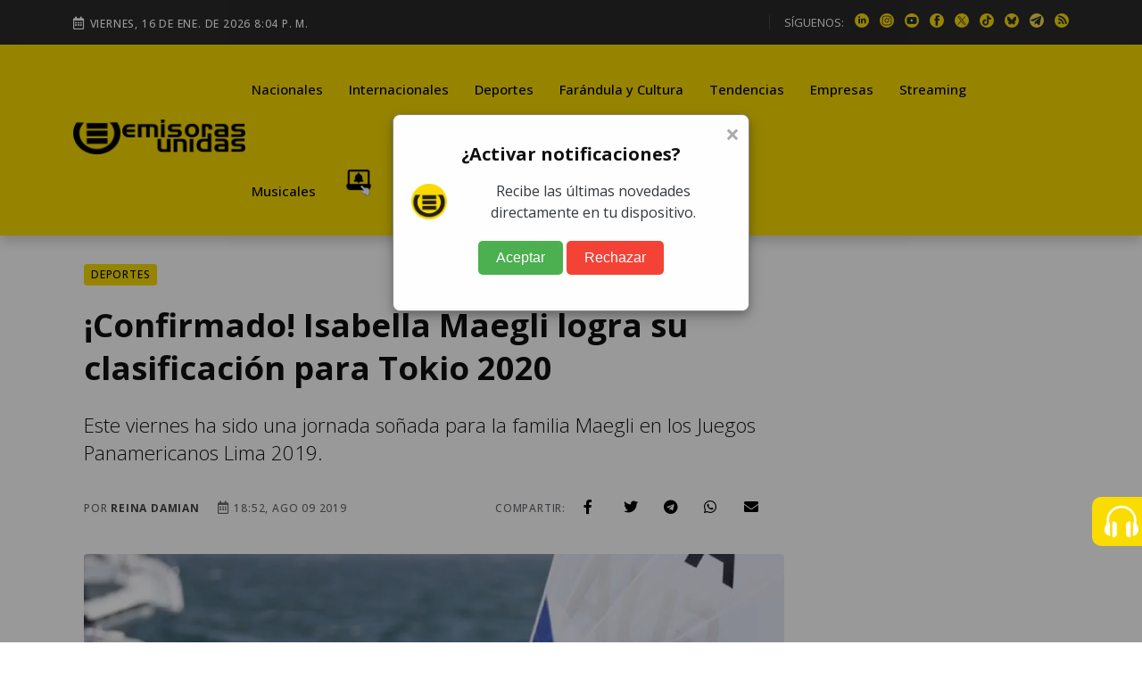

--- FILE ---
content_type: text/html; charset=utf-8
request_url: https://www.google.com/recaptcha/api2/aframe
body_size: 146
content:
<!DOCTYPE HTML><html><head><meta http-equiv="content-type" content="text/html; charset=UTF-8"></head><body><script nonce="Blooj8katoYXCMm1dbAlbA">/** Anti-fraud and anti-abuse applications only. See google.com/recaptcha */ try{var clients={'sodar':'https://pagead2.googlesyndication.com/pagead/sodar?'};window.addEventListener("message",function(a){try{if(a.source===window.parent){var b=JSON.parse(a.data);var c=clients[b['id']];if(c){var d=document.createElement('img');d.src=c+b['params']+'&rc='+(localStorage.getItem("rc::a")?sessionStorage.getItem("rc::b"):"");window.document.body.appendChild(d);sessionStorage.setItem("rc::e",parseInt(sessionStorage.getItem("rc::e")||0)+1);localStorage.setItem("rc::h",'1768593901441');}}}catch(b){}});window.parent.postMessage("_grecaptcha_ready", "*");}catch(b){}</script></body></html>

--- FILE ---
content_type: application/javascript; charset=utf-8
request_url: https://fundingchoicesmessages.google.com/f/AGSKWxW8TnNAl1Jqag4VlG_r-jncaZF4kDQXT8tr0y1LDQbPyq9hEwNHVCKg7GayRKDFftFT5mdODIirjDI0o5KoFk9E0xAhUZarvWJ3OFQ5n27FtXDdbOoVTCgncTsMQTrl8A6MerKG8la8ImSdfqfxDhI7PfLYk9cLXOg9238SL-S5qy_RKzfkveqEP_VN/_/addefend._banner_adv_/ad/top./popunder4./delivery/ag.
body_size: -1293
content:
window['19d24496-f510-46fd-b5cb-43bf02f84144'] = true;